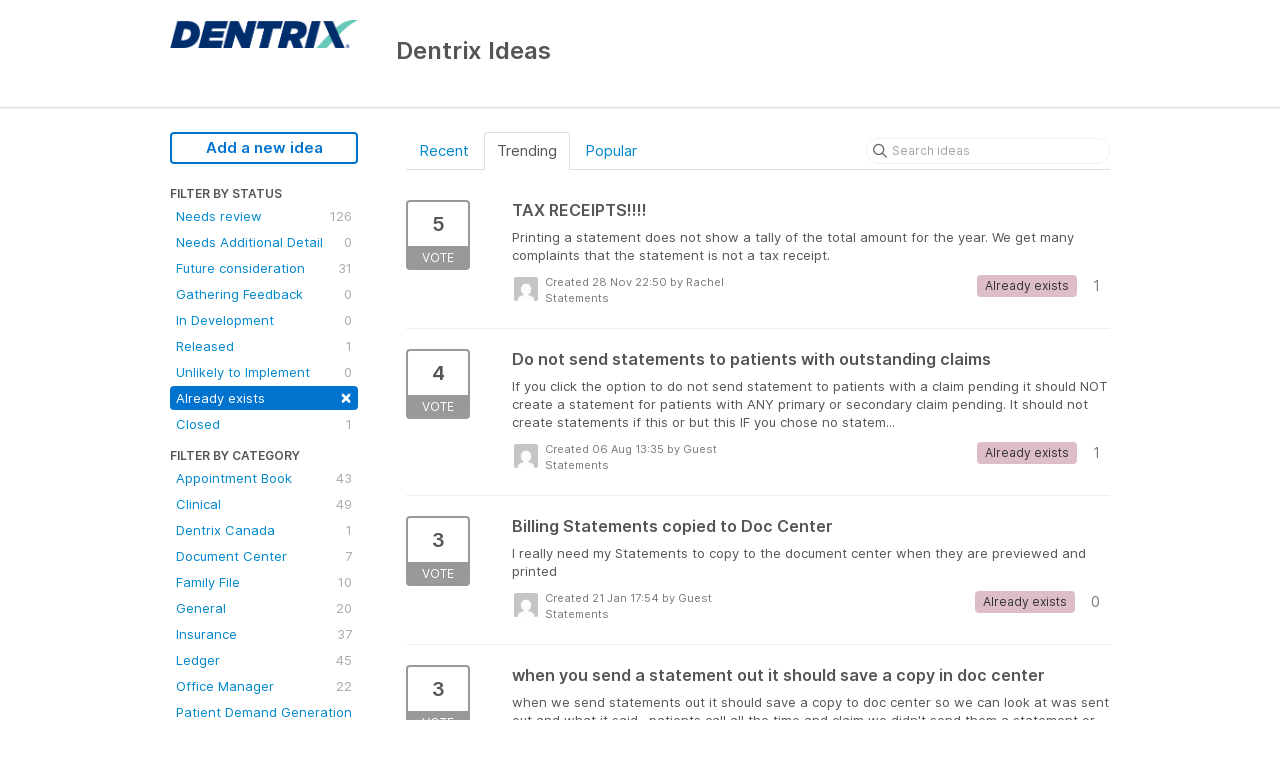

--- FILE ---
content_type: text/html; charset=utf-8
request_url: https://dentrix.ideas.aha.io/?category=6714345376153882840&status=6715621346694826833
body_size: 7462
content:
<!DOCTYPE html>
<html lang="en">
  <head>
    <meta http-equiv="X-UA-Compatible" content="IE=edge" />
    <meta http-equiv="Content-Type" content="text/html charset=UTF-8" />
    <meta name="publishing" content="true">
    <title>Statements | Dentrix Ideas</title>
<meta name="description" content="Customer Feedback for Henry Schein One . Add a new product idea or vote on an existing idea using the Henry Schein One customer feedback form.">

    <script>
//<![CDATA[

      window.ahaLoaded = false;
      window.isIdeaPortal = true;
      window.portalAssets = {"js":["/assets/runtime-v2-073d323a3f28c8a63907924049923487.js","/assets/vendor-v2-16d039b5a354d53c1c02493b2a92d909.js","/assets/idea_portals-v2-66540f08ca9a8b5827975d5f734678dd.js","/assets/idea_portals-v2-7947740c0c4f796cf1c927cd07c37ae9.css"]};

//]]>
</script>
      <script>
    window.sentryRelease = window.sentryRelease || "2a0b605f78";
  </script>



      <link rel="stylesheet" href="https://cdn.aha.io/assets/idea_portals-v2-7947740c0c4f796cf1c927cd07c37ae9.css" data-turbolinks-track="true" media="all" />
    <script src="https://cdn.aha.io/assets/runtime-v2-073d323a3f28c8a63907924049923487.js" data-turbolinks-track="true"></script>
    <script src="https://cdn.aha.io/assets/vendor-v2-16d039b5a354d53c1c02493b2a92d909.js" data-turbolinks-track="true"></script>
      <script src="https://cdn.aha.io/assets/idea_portals-v2-66540f08ca9a8b5827975d5f734678dd.js" data-turbolinks-track="true"></script>
    <meta name="csrf-param" content="authenticity_token" />
<meta name="csrf-token" content="wAjNJyQtWNA1ONr1OIv46p5WLQfkf64oqgiubd9rVeKjLyOmrvZ53sCYQChddawvqvtZp0N6-WmplKiNPsVkGg" />
    <meta name="viewport" content="width=device-width, initial-scale=1" />
    <meta name="locale" content="en" />
    <meta name="portal-token" content="5c8d1fb47f761ba71480cad48652bb7c" />
    <meta name="idea-portal-id" content="6597751462999219764" />


      <link rel="canonical" href="https://dentrix.ideas.aha.io/">
          <link rel="icon" href="https://dentrix.ideas.aha.io/portal-favicon.ico?1561607200&amp;size=original" />

  </head>
  <body class="ideas-portal public">
    
    <style>
  
</style>



      <header class="portal-aha-header">
      <div class="container">
        <a href="/ideas">
          <div class="logo pull-left">
            <img alt="Henry Schein One Ideas Portal Logo" src="https://dentrix.ideas.aha.io/logo.png?i=1561589919" />
          </div>
        </a>
        <div class="title pull-left">
          <h1 class="no-subtitle">
            Dentrix Ideas
          </h1>
          <h3>
            <div class="aha-editor-field aha-editor-field-subtitle">
              
            </div>
          </h3>
        </div>
        <div class="clearfix"></div>
      </div>
    </header>



<div class="container">
  <!-- Alerts in this file are used for the app and portals, they must not use the aha-alert web component -->




  <div class="portal-sidebar" id="portal-sidebar">
      <a class="btn btn-primary btn-outline add-idea-button" href="/ideas/new">Add a new idea</a>
    <button class="btn btn-link btn-navbar" data-show-text="Show menu" data-hide-text="Hide menu" type="button"></button>

    <div id="sidebar-rollup">
      <div class="my-ideas-filters-wrapper">
        
      </div>
        <div class="statuses-filters-wrapper">
          <h4>
            Filter by status
          </h4>
          <ul class="statuses filters">
              <li>
  <a class="filter " data-url-param-toggle-name="status" data-url-param-toggle-value="6715621346321945434" data-url-param-toggle-remove="page" rel="nofollow" href="/?category=6714345376153882840&amp;status=6715621346321945434">
    Needs review

    <span class="pull-right">
        126
    </span>
    <div class="clearfix"></div>
</a></li>

              <li>
  <a class="filter " data-url-param-toggle-name="status" data-url-param-toggle-value="7216806351674394110" data-url-param-toggle-remove="page" rel="nofollow" href="/?category=6714345376153882840&amp;status=7216806351674394110">
    Needs Additional Detail

    <span class="pull-right">
        0
    </span>
    <div class="clearfix"></div>
</a></li>

              <li>
  <a class="filter " data-url-param-toggle-name="status" data-url-param-toggle-value="6715621346516789203" data-url-param-toggle-remove="page" rel="nofollow" href="/?category=6714345376153882840&amp;status=6715621346516789203">
    Future consideration

    <span class="pull-right">
        31
    </span>
    <div class="clearfix"></div>
</a></li>

              <li>
  <a class="filter " data-url-param-toggle-name="status" data-url-param-toggle-value="6716987565565303660" data-url-param-toggle-remove="page" rel="nofollow" href="/?category=6714345376153882840&amp;status=6716987565565303660">
    Gathering Feedback

    <span class="pull-right">
        0
    </span>
    <div class="clearfix"></div>
</a></li>

              <li>
  <a class="filter " data-url-param-toggle-name="status" data-url-param-toggle-value="6819372330177769799" data-url-param-toggle-remove="page" rel="nofollow" href="/?category=6714345376153882840&amp;status=6819372330177769799">
    In Development

    <span class="pull-right">
        0
    </span>
    <div class="clearfix"></div>
</a></li>

              <li>
  <a class="filter " data-url-param-toggle-name="status" data-url-param-toggle-value="6715621347208735485" data-url-param-toggle-remove="page" rel="nofollow" href="/?category=6714345376153882840&amp;status=6715621347208735485">
    Released

    <span class="pull-right">
        1
    </span>
    <div class="clearfix"></div>
</a></li>

              <li>
  <a class="filter " data-url-param-toggle-name="status" data-url-param-toggle-value="6716987734438530209" data-url-param-toggle-remove="page" rel="nofollow" href="/?category=6714345376153882840&amp;status=6716987734438530209">
    Unlikely to Implement

    <span class="pull-right">
        0
    </span>
    <div class="clearfix"></div>
</a></li>

              <li>
  <a class="filter active" data-url-param-toggle-name="status" data-url-param-toggle-value="6715621346694826833" data-url-param-toggle-remove="page" rel="nofollow" href="/?category=6714345376153882840">
    Already exists

    <span class="pull-right">
        <span class="close">&times;</span>
    </span>
    <div class="clearfix"></div>
</a></li>

              <li>
  <a class="filter " data-url-param-toggle-name="status" data-url-param-toggle-value="7191906691015734123" data-url-param-toggle-remove="page" rel="nofollow" href="/?category=6714345376153882840&amp;status=7191906691015734123">
    Closed

    <span class="pull-right">
        1
    </span>
    <div class="clearfix"></div>
</a></li>

          </ul>
        </div>
        <div class="categories-filters-wrapper">
          <h4>
            Filter by category
          </h4>
          <ul class="categories filters">
                  <li id="category-6680166519838592354">
  <a class="filter category-filter" data-url-param-toggle-name="category" data-url-param-toggle-value="6680166519838592354" data-url-param-toggle-remove="project,page" href="/?category=6680166519838592354&amp;status=6715621346694826833">
    <i class="category-collapser category-collapser--empty fa-solid fa-angle-right"></i>
    Appointment Book

    <span class="pull-right">
      <span class="close hide">&times;</span>
      <span class="category-count">43</span>
    </span>
    <div class="clearfix"></div>
</a>
    <ul class="categories-collapsed">
        <li id="category-6672802590744507420">
  <a class="filter category-filter" data-url-param-toggle-name="category" data-url-param-toggle-value="6672802590744507420" data-url-param-toggle-remove="project,page" href="/?category=6672802590744507420&amp;status=6715621346694826833">
    <i class="category-collapser category-collapser--empty fa-solid fa-angle-right"></i>
    Scheduling

    <span class="pull-right">
      <span class="close hide">&times;</span>
      <span class="category-count">20</span>
    </span>
    <div class="clearfix"></div>
</a>
</li>

    </ul>
</li>

  <li id="category-6672802543572540536">
  <a class="filter category-filter" data-url-param-toggle-name="category" data-url-param-toggle-value="6672802543572540536" data-url-param-toggle-remove="project,page" href="/?category=6672802543572540536&amp;status=6715621346694826833">
    <i class="category-collapser category-collapser--empty fa-solid fa-angle-right"></i>
    Clinical

    <span class="pull-right">
      <span class="close hide">&times;</span>
      <span class="category-count">49</span>
    </span>
    <div class="clearfix"></div>
</a>
    <ul class="categories-collapsed">
        <li id="category-6712905770885871831">
  <a class="filter category-filter" data-url-param-toggle-name="category" data-url-param-toggle-value="6712905770885871831" data-url-param-toggle-remove="project,page" href="/?category=6712905770885871831&amp;status=6715621346694826833">
    <i class="category-collapser category-collapser--empty fa-solid fa-angle-right"></i>
    Charting

    <span class="pull-right">
      <span class="close hide">&times;</span>
      <span class="category-count">3</span>
    </span>
    <div class="clearfix"></div>
</a>
</li>

        <li id="category-6712905824730069949">
  <a class="filter category-filter" data-url-param-toggle-name="category" data-url-param-toggle-value="6712905824730069949" data-url-param-toggle-remove="project,page" href="/?category=6712905824730069949&amp;status=6715621346694826833">
    <i class="category-collapser category-collapser--empty fa-solid fa-angle-right"></i>
    Clinical Notes

    <span class="pull-right">
      <span class="close hide">&times;</span>
      <span class="category-count">7</span>
    </span>
    <div class="clearfix"></div>
</a>
</li>

        <li id="category-6712905877189205234">
  <a class="filter category-filter" data-url-param-toggle-name="category" data-url-param-toggle-value="6712905877189205234" data-url-param-toggle-remove="project,page" href="/?category=6712905877189205234&amp;status=6715621346694826833">
    <i class="category-collapser category-collapser--empty fa-solid fa-angle-right"></i>
    Health History

    <span class="pull-right">
      <span class="close hide">&times;</span>
      <span class="category-count">9</span>
    </span>
    <div class="clearfix"></div>
</a>
</li>

        <li id="category-6712906128904129375">
  <a class="filter category-filter" data-url-param-toggle-name="category" data-url-param-toggle-value="6712906128904129375" data-url-param-toggle-remove="project,page" href="/?category=6712906128904129375&amp;status=6715621346694826833">
    <i class="category-collapser category-collapser--empty fa-solid fa-angle-right"></i>
    Lab Case Manager

    <span class="pull-right">
      <span class="close hide">&times;</span>
      <span class="category-count">1</span>
    </span>
    <div class="clearfix"></div>
</a>
</li>

        <li id="category-6712905719473726052">
  <a class="filter category-filter" data-url-param-toggle-name="category" data-url-param-toggle-value="6712905719473726052" data-url-param-toggle-remove="project,page" href="/?category=6712905719473726052&amp;status=6715621346694826833">
    <i class="category-collapser category-collapser--empty fa-solid fa-angle-right"></i>
    Smart Image

    <span class="pull-right">
      <span class="close hide">&times;</span>
      <span class="category-count">2</span>
    </span>
    <div class="clearfix"></div>
</a>
</li>

        <li id="category-6676165810436719371">
  <a class="filter category-filter" data-url-param-toggle-name="category" data-url-param-toggle-value="6676165810436719371" data-url-param-toggle-remove="project,page" href="/?category=6676165810436719371&amp;status=6715621346694826833">
    <i class="category-collapser category-collapser--empty fa-solid fa-angle-right"></i>
    Treatment Plan

    <span class="pull-right">
      <span class="close hide">&times;</span>
      <span class="category-count">21</span>
    </span>
    <div class="clearfix"></div>
</a>
</li>

    </ul>
</li>

  <li id="category-6714332598259743534">
  <a class="filter category-filter" data-url-param-toggle-name="category" data-url-param-toggle-value="6714332598259743534" data-url-param-toggle-remove="project,page" href="/?category=6714332598259743534&amp;status=6715621346694826833">
    <i class="category-collapser category-collapser--empty fa-solid fa-angle-right"></i>
    Dentrix Canada

    <span class="pull-right">
      <span class="close hide">&times;</span>
      <span class="category-count">1</span>
    </span>
    <div class="clearfix"></div>
</a>
</li>

  <li id="category-6714353417245033273">
  <a class="filter category-filter" data-url-param-toggle-name="category" data-url-param-toggle-value="6714353417245033273" data-url-param-toggle-remove="project,page" href="/?category=6714353417245033273&amp;status=6715621346694826833">
    <i class="category-collapser category-collapser--empty fa-solid fa-angle-right"></i>
    Document Center

    <span class="pull-right">
      <span class="close hide">&times;</span>
      <span class="category-count">7</span>
    </span>
    <div class="clearfix"></div>
</a>
</li>

  <li id="category-6714342384054851377">
  <a class="filter category-filter" data-url-param-toggle-name="category" data-url-param-toggle-value="6714342384054851377" data-url-param-toggle-remove="project,page" href="/?category=6714342384054851377&amp;status=6715621346694826833">
    <i class="category-collapser category-collapser--empty fa-solid fa-angle-right"></i>
    Family File

    <span class="pull-right">
      <span class="close hide">&times;</span>
      <span class="category-count">10</span>
    </span>
    <div class="clearfix"></div>
</a>
</li>

  <li id="category-6712905481003731450">
  <a class="filter category-filter" data-url-param-toggle-name="category" data-url-param-toggle-value="6712905481003731450" data-url-param-toggle-remove="project,page" href="/?category=6712905481003731450&amp;status=6715621346694826833">
    <i class="category-collapser category-collapser--empty fa-solid fa-angle-right"></i>
    General

    <span class="pull-right">
      <span class="close hide">&times;</span>
      <span class="category-count">20</span>
    </span>
    <div class="clearfix"></div>
</a>
</li>

  <li id="category-6672802555243853267">
  <a class="filter category-filter" data-url-param-toggle-name="category" data-url-param-toggle-value="6672802555243853267" data-url-param-toggle-remove="project,page" href="/?category=6672802555243853267&amp;status=6715621346694826833">
    <i class="category-collapser category-collapser--empty fa-solid fa-angle-right"></i>
    Insurance

    <span class="pull-right">
      <span class="close hide">&times;</span>
      <span class="category-count">37</span>
    </span>
    <div class="clearfix"></div>
</a>
    <ul class="categories-collapsed">
        <li id="category-6714332865157881110">
  <a class="filter category-filter" data-url-param-toggle-name="category" data-url-param-toggle-value="6714332865157881110" data-url-param-toggle-remove="project,page" href="/?category=6714332865157881110&amp;status=6715621346694826833">
    <i class="category-collapser category-collapser--empty fa-solid fa-angle-right"></i>
    Claims

    <span class="pull-right">
      <span class="close hide">&times;</span>
      <span class="category-count">15</span>
    </span>
    <div class="clearfix"></div>
</a>
</li>

        <li id="category-7283670356776683047">
  <a class="filter category-filter" data-url-param-toggle-name="category" data-url-param-toggle-value="7283670356776683047" data-url-param-toggle-remove="project,page" href="/?category=7283670356776683047&amp;status=6715621346694826833">
    <i class="category-collapser category-collapser--empty fa-solid fa-angle-right"></i>
    Claims Manager

    <span class="pull-right">
      <span class="close hide">&times;</span>
      <span class="category-count">0</span>
    </span>
    <div class="clearfix"></div>
</a>
</li>

        <li id="category-6952939686806628924">
  <a class="filter category-filter" data-url-param-toggle-name="category" data-url-param-toggle-value="6952939686806628924" data-url-param-toggle-remove="project,page" href="/?category=6952939686806628924&amp;status=6715621346694826833">
    <i class="category-collapser category-collapser--empty fa-solid fa-angle-right"></i>
    Dental Insurance Benefits and Coverage
      <i class="fa-regular fa-circle-question" data-popover="true" data-content-ref="true"><script type="text/template">
        <p>Deductibles/Maximums, Coverage Tables, Execeptions, Payment Table &amp; Allowed Amounts, Out-of-Network details</p>
</script></i>
    <span class="pull-right">
      <span class="close hide">&times;</span>
      <span class="category-count">0</span>
    </span>
    <div class="clearfix"></div>
</a>
</li>

        <li id="category-7413120807373132886">
  <a class="filter category-filter" data-url-param-toggle-name="category" data-url-param-toggle-value="7413120807373132886" data-url-param-toggle-remove="project,page" href="/?category=7413120807373132886&amp;status=6715621346694826833">
    <i class="category-collapser category-collapser--empty fa-solid fa-angle-right"></i>
    Eligibility Essentials &amp; Pro

    <span class="pull-right">
      <span class="close hide">&times;</span>
      <span class="category-count">0</span>
    </span>
    <div class="clearfix"></div>
</a>
</li>

        <li id="category-6952940379582861998">
  <a class="filter category-filter" data-url-param-toggle-name="category" data-url-param-toggle-value="6952940379582861998" data-url-param-toggle-remove="project,page" href="/?category=6952940379582861998&amp;status=6715621346694826833">
    <i class="category-collapser category-collapser--empty fa-solid fa-angle-right"></i>
    Insurance Maintenance 
      <i class="fa-regular fa-circle-question" data-popover="true" data-content-ref="true"><script type="text/template">
        <p>Maintaining, adding, and joining insurance plans </p>
</script></i>
    <span class="pull-right">
      <span class="close hide">&times;</span>
      <span class="category-count">0</span>
    </span>
    <div class="clearfix"></div>
</a>
</li>

    </ul>
</li>

  <li id="category-6712906698157620516">
  <a class="filter category-filter" data-url-param-toggle-name="category" data-url-param-toggle-value="6712906698157620516" data-url-param-toggle-remove="project,page" href="/?category=6712906698157620516&amp;status=6715621346694826833">
    <i class="category-collapser category-collapser--empty fa-solid fa-angle-right"></i>
    Ledger

    <span class="pull-right">
      <span class="close hide">&times;</span>
      <span class="category-count">45</span>
    </span>
    <div class="clearfix"></div>
</a>
    <ul class="categories-collapsed">
        <li id="category-6714359554034990300">
  <a class="filter category-filter" data-url-param-toggle-name="category" data-url-param-toggle-value="6714359554034990300" data-url-param-toggle-remove="project,page" href="/?category=6714359554034990300&amp;status=6715621346694826833">
    <i class="category-collapser category-collapser--empty fa-solid fa-angle-right"></i>
    Billing and Adjustments 

    <span class="pull-right">
      <span class="close hide">&times;</span>
      <span class="category-count">11</span>
    </span>
    <div class="clearfix"></div>
</a>
</li>

        <li id="category-6714345376153882840">
  <a class="filter category-filter" data-url-param-toggle-name="category" data-url-param-toggle-value="6714345376153882840" data-url-param-toggle-remove="project,page" href="/?category=6714345376153882840&amp;status=6715621346694826833">
    <i class="category-collapser category-collapser--empty fa-solid fa-angle-right"></i>
    Statements

    <span class="pull-right">
      <span class="close hide">&times;</span>
      <span class="category-count">7</span>
    </span>
    <div class="clearfix"></div>
</a>
</li>

    </ul>
</li>

  <li id="category-6712907052882001906">
  <a class="filter category-filter" data-url-param-toggle-name="category" data-url-param-toggle-value="6712907052882001906" data-url-param-toggle-remove="project,page" href="/?category=6712907052882001906&amp;status=6715621346694826833">
    <i class="category-collapser category-collapser--empty fa-solid fa-angle-right"></i>
    Office Manager

    <span class="pull-right">
      <span class="close hide">&times;</span>
      <span class="category-count">22</span>
    </span>
    <div class="clearfix"></div>
</a>
</li>

  <li id="category-7030906305921505979">
  <a class="filter category-filter" data-url-param-toggle-name="category" data-url-param-toggle-value="7030906305921505979" data-url-param-toggle-remove="project,page" href="/?category=7030906305921505979&amp;status=6715621346694826833">
    <i class="category-collapser category-collapser--empty fa-solid fa-angle-right"></i>
    Patient Demand Generation - Websites

    <span class="pull-right">
      <span class="close hide">&times;</span>
      <span class="category-count">0</span>
    </span>
    <div class="clearfix"></div>
</a>
    <ul class="categories-collapsed">
        <li id="category-7030906427162290729">
  <a class="filter category-filter" data-url-param-toggle-name="category" data-url-param-toggle-value="7030906427162290729" data-url-param-toggle-remove="project,page" href="/?category=7030906427162290729&amp;status=6715621346694826833">
    <i class="category-collapser category-collapser--empty fa-solid fa-angle-right"></i>
    Reputation Management 

    <span class="pull-right">
      <span class="close hide">&times;</span>
      <span class="category-count">0</span>
    </span>
    <div class="clearfix"></div>
</a>
</li>

    </ul>
</li>

  <li id="category-6952988157872436010">
  <a class="filter category-filter" data-url-param-toggle-name="category" data-url-param-toggle-value="6952988157872436010" data-url-param-toggle-remove="project,page" href="/?category=6952988157872436010&amp;status=6715621346694826833">
    <i class="category-collapser category-collapser--empty fa-solid fa-angle-right"></i>
    Patient Relationship Management - Communications

    <span class="pull-right">
      <span class="close hide">&times;</span>
      <span class="category-count">2</span>
    </span>
    <div class="clearfix"></div>
</a>
    <ul class="categories-collapsed">
        <li id="category-6952988429936674136">
  <a class="filter category-filter" data-url-param-toggle-name="category" data-url-param-toggle-value="6952988429936674136" data-url-param-toggle-remove="project,page" href="/?category=6952988429936674136&amp;status=6715621346694826833">
    <i class="category-collapser category-collapser--empty fa-solid fa-angle-right"></i>
    Appointment Reminders

    <span class="pull-right">
      <span class="close hide">&times;</span>
      <span class="category-count">0</span>
    </span>
    <div class="clearfix"></div>
</a>
</li>

        <li id="category-7030904537902095190">
  <a class="filter category-filter" data-url-param-toggle-name="category" data-url-param-toggle-value="7030904537902095190" data-url-param-toggle-remove="project,page" href="/?category=7030904537902095190&amp;status=6715621346694826833">
    <i class="category-collapser category-collapser--empty fa-solid fa-angle-right"></i>
    Campaign Studio - Newsletters

    <span class="pull-right">
      <span class="close hide">&times;</span>
      <span class="category-count">0</span>
    </span>
    <div class="clearfix"></div>
</a>
</li>

        <li id="category-7030904131335634162">
  <a class="filter category-filter" data-url-param-toggle-name="category" data-url-param-toggle-value="7030904131335634162" data-url-param-toggle-remove="project,page" href="/?category=7030904131335634162&amp;status=6715621346694826833">
    <i class="category-collapser category-collapser--empty fa-solid fa-angle-right"></i>
    Online Booking

    <span class="pull-right">
      <span class="close hide">&times;</span>
      <span class="category-count">0</span>
    </span>
    <div class="clearfix"></div>
</a>
</li>

        <li id="category-7030904273408935080">
  <a class="filter category-filter" data-url-param-toggle-name="category" data-url-param-toggle-value="7030904273408935080" data-url-param-toggle-remove="project,page" href="/?category=7030904273408935080&amp;status=6715621346694826833">
    <i class="category-collapser category-collapser--empty fa-solid fa-angle-right"></i>
    Patient Engage Live &amp; Mobile

    <span class="pull-right">
      <span class="close hide">&times;</span>
      <span class="category-count">0</span>
    </span>
    <div class="clearfix"></div>
</a>
</li>

        <li id="category-7030904204416241518">
  <a class="filter category-filter" data-url-param-toggle-name="category" data-url-param-toggle-value="7030904204416241518" data-url-param-toggle-remove="project,page" href="/?category=7030904204416241518&amp;status=6715621346694826833">
    <i class="category-collapser category-collapser--empty fa-solid fa-angle-right"></i>
    Patient Forms

    <span class="pull-right">
      <span class="close hide">&times;</span>
      <span class="category-count">1</span>
    </span>
    <div class="clearfix"></div>
</a>
</li>

        <li id="category-7030904696401384227">
  <a class="filter category-filter" data-url-param-toggle-name="category" data-url-param-toggle-value="7030904696401384227" data-url-param-toggle-remove="project,page" href="/?category=7030904696401384227&amp;status=6715621346694826833">
    <i class="category-collapser category-collapser--empty fa-solid fa-angle-right"></i>
    PhoneSight

    <span class="pull-right">
      <span class="close hide">&times;</span>
      <span class="category-count">0</span>
    </span>
    <div class="clearfix"></div>
</a>
</li>

    </ul>
</li>

  <li id="category-7216825861838967794">
  <a class="filter category-filter" data-url-param-toggle-name="category" data-url-param-toggle-value="7216825861838967794" data-url-param-toggle-remove="project,page" href="/?category=7216825861838967794&amp;status=6715621346694826833">
    <i class="category-collapser category-collapser--empty fa-solid fa-angle-right"></i>
    Permissions
      <i class="fa-regular fa-circle-question" data-popover="true" data-content-ref="true"><script type="text/template">
        <p>User management </p>
</script></i>
    <span class="pull-right">
      <span class="close hide">&times;</span>
      <span class="category-count">1</span>
    </span>
    <div class="clearfix"></div>
</a>
</li>

  <li id="category-6672802566575505872">
  <a class="filter category-filter" data-url-param-toggle-name="category" data-url-param-toggle-value="6672802566575505872" data-url-param-toggle-remove="project,page" href="/?category=6672802566575505872&amp;status=6715621346694826833">
    <i class="category-collapser category-collapser--empty fa-solid fa-angle-right"></i>
    Practice

    <span class="pull-right">
      <span class="close hide">&times;</span>
      <span class="category-count">22</span>
    </span>
    <div class="clearfix"></div>
</a>
    <ul class="categories-collapsed">
        <li id="category-6954560326142611755">
  <a class="filter category-filter" data-url-param-toggle-name="category" data-url-param-toggle-value="6954560326142611755" data-url-param-toggle-remove="project,page" href="/?category=6954560326142611755&amp;status=6715621346694826833">
    <i class="category-collapser category-collapser--empty fa-solid fa-angle-right"></i>
    eDex

    <span class="pull-right">
      <span class="close hide">&times;</span>
      <span class="category-count">0</span>
    </span>
    <div class="clearfix"></div>
</a>
</li>

        <li id="category-6714314902115439600">
  <a class="filter category-filter" data-url-param-toggle-name="category" data-url-param-toggle-value="6714314902115439600" data-url-param-toggle-remove="project,page" href="/?category=6714314902115439600&amp;status=6715621346694826833">
    <i class="category-collapser category-collapser--empty fa-solid fa-angle-right"></i>
    Office Journal

    <span class="pull-right">
      <span class="close hide">&times;</span>
      <span class="category-count">0</span>
    </span>
    <div class="clearfix"></div>
</a>
</li>

        <li id="category-6712906826979578414">
  <a class="filter category-filter" data-url-param-toggle-name="category" data-url-param-toggle-value="6712906826979578414" data-url-param-toggle-remove="project,page" href="/?category=6712906826979578414&amp;status=6715621346694826833">
    <i class="category-collapser category-collapser--empty fa-solid fa-angle-right"></i>
    Reporting

    <span class="pull-right">
      <span class="close hide">&times;</span>
      <span class="category-count">18</span>
    </span>
    <div class="clearfix"></div>
</a>
</li>

        <li id="category-6672802621528330047">
  <a class="filter category-filter" data-url-param-toggle-name="category" data-url-param-toggle-value="6672802621528330047" data-url-param-toggle-remove="project,page" href="/?category=6672802621528330047&amp;status=6715621346694826833">
    <i class="category-collapser category-collapser--empty fa-solid fa-angle-right"></i>
    Timeclock

    <span class="pull-right">
      <span class="close hide">&times;</span>
      <span class="category-count">2</span>
    </span>
    <div class="clearfix"></div>
</a>
</li>

    </ul>
</li>

  <li id="category-7030903888320653497">
  <a class="filter category-filter" data-url-param-toggle-name="category" data-url-param-toggle-value="7030903888320653497" data-url-param-toggle-remove="project,page" href="/?category=7030903888320653497&amp;status=6715621346694826833">
    <i class="category-collapser category-collapser--empty fa-solid fa-angle-right"></i>
    Revenue Cycle Management (Dentrix Pay, QuickBill)

    <span class="pull-right">
      <span class="close hide">&times;</span>
      <span class="category-count">2</span>
    </span>
    <div class="clearfix"></div>
</a>
    <ul class="categories-collapsed">
        <li id="category-6952988477496312058">
  <a class="filter category-filter" data-url-param-toggle-name="category" data-url-param-toggle-value="6952988477496312058" data-url-param-toggle-remove="project,page" href="/?category=6952988477496312058&amp;status=6715621346694826833">
    <i class="category-collapser category-collapser--empty fa-solid fa-angle-right"></i>
    eClaims

    <span class="pull-right">
      <span class="close hide">&times;</span>
      <span class="category-count">2</span>
    </span>
    <div class="clearfix"></div>
</a>
</li>

    </ul>
</li>


          </ul>
            <script>
//<![CDATA[

              $("#category-6714345376153882840 .filter:first").addClass("active")
              $("#category-6714345376153882840 .close:first").removeClass("hide")
              $("#category-6714345376153882840 .category-count:first").addClass("hide")

//]]>
</script>        </div>
        <div class="signup-link">
      <a class="login-link" href="/portal_session/new">Log in / Sign up</a>
      <div class="login-popover popover portal-user">
        <!-- Alerts in this file are used for the app and portals, they must not use the aha-alert web component -->






<div class="email-popover ">
  <div class="arrow tooltip-arrow"></div>
  <form class="form-horizontal" action="/auth/redirect_to_auth" accept-charset="UTF-8" data-remote="true" method="post"><input type="hidden" name="authenticity_token" value="ZB3kRVzSxjD19_Q14x_YwRhsm3APyYt3lrCiJl6NQk4CytRSBWRyI5nRNeScFLIDdtKcSQ_j2GOsz_FDOQ-ovw" autocomplete="off" />
    <h3>Identify yourself with your email address</h3>
    <div class="control-group">
        <label class="control-label" for="sessions_email">Email address</label>
      <div class="controls">
        <input type="text" name="sessions[email]" id="email" placeholder="Email address" autocomplete="off" class="input-block-level" autofocus="autofocus" aria-required="true" />
      </div>
    </div>
    <div class="extra-fields"></div>

    <div class="control-group">
      <div class="controls">
        <input type="submit" name="commit" value="Next" class="btn btn-outline btn-primary pull-left" id="vote" data-disable-with="Sending…" />
      </div>
    </div>
    <div class="clearfix"></div>
</form></div>

      </div>
  </div>

    </div>
  </div>
  <div class="portal-content">
    <div class="portal-nav">
      <ul class="nav nav-tabs">
            <li class="">
              <a data-url-param-toggle-name="sort" data-url-param-toggle-value="recent" data-url-param-toggle-remove="page" rel="nofollow" href="/?category=6714345376153882840&amp;sort=recent&amp;status=6715621346694826833">Recent</a>
            </li>
            <li class="active">
              <a data-url-param-toggle-name="sort" data-url-param-toggle-value="trending" data-url-param-toggle-remove="page" rel="nofollow" href="/?category=6714345376153882840&amp;sort=trending&amp;status=6715621346694826833">Trending</a>
            </li>
            <li class="">
              <a data-url-param-toggle-name="sort" data-url-param-toggle-value="popular" data-url-param-toggle-remove="page" rel="nofollow" href="/?category=6714345376153882840&amp;sort=popular&amp;status=6715621346694826833">Popular</a>
            </li>
      </ul>
      <div class="search-form">
  <form class="form-horizontal idea-search-form" action="/ideas/search" accept-charset="UTF-8" method="get">
    <div class="search-field">
      <input type="text" name="query" id="query" class="input-medium search-query" placeholder="Search ideas" aria-label="Search ideas" />
      <a class="fa-regular fa-circle-xmark clear-button" style="display:none;" href="/ideas"></a>
    </div>
</form></div>

    </div>

    <ul class="list-ideas ideas">
            <li class="idea" id="6764493621462882940">
  
<div class="idea-endorsement" id="idea-6764493621462882940-endorsement">
        <a class="btn-vote" data-disable="true" data-count="1" data-remote="true" rel="nofollow" data-method="post" href="/ideas/DTX-I-1252/idea_endorsements?idea_ids%5B%5D=6764493621462882940&amp;idea_ids%5B%5D=6722046891508526800&amp;idea_ids%5B%5D=6784456128558314302&amp;idea_ids%5B%5D=6727738841320821783&amp;idea_ids%5B%5D=6977050859341639423&amp;idea_ids%5B%5D=6763996169881224955&amp;idea_ids%5B%5D=6742853670519039609">
          <span class="vote-count">
            5
          </span>
          <span class="vote-status">
            Vote
          </span>
</a>  <div class="popover vote-popover portal-user"></div>
</div>

  <a class="idea-link" href="/ideas/DTX-I-1252">
    <div class="idea-details">
      <h3>
        TAX RECEIPTS!!!!
        

      </h3>
      <div class="description">
          Printing a statement does not show a tally of the total amount for the year. We get many complaints that the statement is not a tax receipt.
      </div>
      <div class="idea-meta">
        <span class="avatar">
          <img alt="" src="https://secure.gravatar.com/avatar/0f8418cb1e8037a336f10aad2ad245d9?default=mm&rating=G&size=32" width="32" height="32" />
        </span>
        <div class="idea-meta-created">
          <div class="idea-meta-secondary">
            Created 28 Nov 22:50
              by Rachel 
          </div>
          <div class="idea-meta-secondary">
            Statements
          </div>
        </div>
        <span class="comment-count">
          <i class="fa-regular fa-comments"></i>
          1
        </span>
          <span class="status-pill" title="Already exists" style="color: var(--theme-primary-text); border: none; background-color: #DDBEC7">Already exists</span>
        <div class="clearfix"></div>
      </div>
    </div>
    <div class="clearfix"></div>
  </a>

  <div class="clearfix"></div>
</li>

            <li class="idea" id="6722046891508526800">
  
<div class="idea-endorsement" id="idea-6722046891508526800-endorsement">
        <a class="btn-vote" data-disable="true" data-count="1" data-remote="true" rel="nofollow" data-method="post" href="/ideas/DTX-I-497/idea_endorsements?idea_ids%5B%5D=6764493621462882940&amp;idea_ids%5B%5D=6722046891508526800&amp;idea_ids%5B%5D=6784456128558314302&amp;idea_ids%5B%5D=6727738841320821783&amp;idea_ids%5B%5D=6977050859341639423&amp;idea_ids%5B%5D=6763996169881224955&amp;idea_ids%5B%5D=6742853670519039609">
          <span class="vote-count">
            4
          </span>
          <span class="vote-status">
            Vote
          </span>
</a>  <div class="popover vote-popover portal-user"></div>
</div>

  <a class="idea-link" href="/ideas/DTX-I-497">
    <div class="idea-details">
      <h3>
        Do not send statements to patients with outstanding claims
        

      </h3>
      <div class="description">
          If you click the option to do not send statement to patients with a claim pending it should NOT create a statement for patients with ANY primary or secondary claim pending. It should not create statements if this or but this IF you chose no statem...
      </div>
      <div class="idea-meta">
        <span class="avatar">
          <img alt="" src="https://secure.gravatar.com/avatar/6e1efd6d2392f4e3e8a05d4a7fd141e8?default=mm&rating=G&size=32" width="32" height="32" />
        </span>
        <div class="idea-meta-created">
          <div class="idea-meta-secondary">
            Created 06 Aug 13:35
              by Guest
          </div>
          <div class="idea-meta-secondary">
            Statements
          </div>
        </div>
        <span class="comment-count">
          <i class="fa-regular fa-comments"></i>
          1
        </span>
          <span class="status-pill" title="Already exists" style="color: var(--theme-primary-text); border: none; background-color: #DDBEC7">Already exists</span>
        <div class="clearfix"></div>
      </div>
    </div>
    <div class="clearfix"></div>
  </a>

  <div class="clearfix"></div>
</li>

            <li class="idea" id="6784456128558314302">
  
<div class="idea-endorsement" id="idea-6784456128558314302-endorsement">
        <a class="btn-vote" data-disable="true" data-count="1" data-remote="true" rel="nofollow" data-method="post" href="/ideas/DTX-I-1474/idea_endorsements?idea_ids%5B%5D=6764493621462882940&amp;idea_ids%5B%5D=6722046891508526800&amp;idea_ids%5B%5D=6784456128558314302&amp;idea_ids%5B%5D=6727738841320821783&amp;idea_ids%5B%5D=6977050859341639423&amp;idea_ids%5B%5D=6763996169881224955&amp;idea_ids%5B%5D=6742853670519039609">
          <span class="vote-count">
            3
          </span>
          <span class="vote-status">
            Vote
          </span>
</a>  <div class="popover vote-popover portal-user"></div>
</div>

  <a class="idea-link" href="/ideas/DTX-I-1474">
    <div class="idea-details">
      <h3>
        Billing Statements copied to Doc Center
        

      </h3>
      <div class="description">
          I really need my Statements to copy to the document center when they are previewed and printed
      </div>
      <div class="idea-meta">
        <span class="avatar">
          <img alt="" src="https://secure.gravatar.com/avatar/f4a08bf83f79f06a7175cd14e467121f?default=mm&rating=G&size=32" width="32" height="32" />
        </span>
        <div class="idea-meta-created">
          <div class="idea-meta-secondary">
            Created 21 Jan 17:54
              by Guest
          </div>
          <div class="idea-meta-secondary">
            Statements
          </div>
        </div>
        <span class="comment-count">
          <i class="fa-regular fa-comments"></i>
          0
        </span>
          <span class="status-pill" title="Already exists" style="color: var(--theme-primary-text); border: none; background-color: #DDBEC7">Already exists</span>
        <div class="clearfix"></div>
      </div>
    </div>
    <div class="clearfix"></div>
  </a>

  <div class="clearfix"></div>
</li>

            <li class="idea" id="6727738841320821783">
  
<div class="idea-endorsement" id="idea-6727738841320821783-endorsement">
        <a class="btn-vote" data-disable="true" data-count="1" data-remote="true" rel="nofollow" data-method="post" href="/ideas/DTX-I-613/idea_endorsements?idea_ids%5B%5D=6764493621462882940&amp;idea_ids%5B%5D=6722046891508526800&amp;idea_ids%5B%5D=6784456128558314302&amp;idea_ids%5B%5D=6727738841320821783&amp;idea_ids%5B%5D=6977050859341639423&amp;idea_ids%5B%5D=6763996169881224955&amp;idea_ids%5B%5D=6742853670519039609">
          <span class="vote-count">
            3
          </span>
          <span class="vote-status">
            Vote
          </span>
</a>  <div class="popover vote-popover portal-user"></div>
</div>

  <a class="idea-link" href="/ideas/DTX-I-613">
    <div class="idea-details">
      <h3>
        when you send a statement out it should save a copy in doc center
        

      </h3>
      <div class="description">
          when we send statements out it should save a copy to doc center so we can look at was sent out and what it said . patients call all the time and claim we didn't send them a statement or that's not what my statement said. It will also confirm the a...
      </div>
      <div class="idea-meta">
        <span class="avatar">
          <img alt="" src="https://secure.gravatar.com/avatar/b4c6f10e2d31b64f024203c75094e996?default=mm&rating=G&size=32" width="32" height="32" />
        </span>
        <div class="idea-meta-created">
          <div class="idea-meta-secondary">
            Created 21 Aug 21:42
              by Guest
          </div>
          <div class="idea-meta-secondary">
            Statements
          </div>
        </div>
        <span class="comment-count">
          <i class="fa-regular fa-comments"></i>
          1
        </span>
          <span class="status-pill" title="Already exists" style="color: var(--theme-primary-text); border: none; background-color: #DDBEC7">Already exists</span>
        <div class="clearfix"></div>
      </div>
    </div>
    <div class="clearfix"></div>
  </a>

  <div class="clearfix"></div>
</li>

            <li class="idea" id="6977050859341639423">
  
<div class="idea-endorsement" id="idea-6977050859341639423-endorsement">
        <a class="btn-vote" data-disable="true" data-count="1" data-remote="true" rel="nofollow" data-method="post" href="/ideas/DTX-I-3600/idea_endorsements?idea_ids%5B%5D=6764493621462882940&amp;idea_ids%5B%5D=6722046891508526800&amp;idea_ids%5B%5D=6784456128558314302&amp;idea_ids%5B%5D=6727738841320821783&amp;idea_ids%5B%5D=6977050859341639423&amp;idea_ids%5B%5D=6763996169881224955&amp;idea_ids%5B%5D=6742853670519039609">
          <span class="vote-count">
            1
          </span>
          <span class="vote-status">
            Vote
          </span>
</a>  <div class="popover vote-popover portal-user"></div>
</div>

  <a class="idea-link" href="/ideas/DTX-I-3600">
    <div class="idea-details">
      <h3>
        CDT codes should display on walkout/ledger reports/billing statements
        

      </h3>
      <div class="description">
          this would be helpful to patients with Flex Spending and HSA Accounts
      </div>
      <div class="idea-meta">
        <span class="avatar">
          <img alt="" src="https://secure.gravatar.com/avatar/d01eb868b517c51f84327d3f2821f8fc?default=mm&rating=G&size=32" width="32" height="32" />
        </span>
        <div class="idea-meta-created">
          <div class="idea-meta-secondary">
            Created 23 Jun 18:00
              by Guest
          </div>
          <div class="idea-meta-secondary">
            Statements
          </div>
        </div>
        <span class="comment-count">
          <i class="fa-regular fa-comments"></i>
          0
        </span>
          <span class="status-pill" title="Already exists" style="color: var(--theme-primary-text); border: none; background-color: #DDBEC7">Already exists</span>
        <div class="clearfix"></div>
      </div>
    </div>
    <div class="clearfix"></div>
  </a>

  <div class="clearfix"></div>
</li>

            <li class="idea" id="6763996169881224955">
  
<div class="idea-endorsement" id="idea-6763996169881224955-endorsement">
        <a class="btn-vote" data-disable="true" data-count="1" data-remote="true" rel="nofollow" data-method="post" href="/ideas/DTX-I-1245/idea_endorsements?idea_ids%5B%5D=6764493621462882940&amp;idea_ids%5B%5D=6722046891508526800&amp;idea_ids%5B%5D=6784456128558314302&amp;idea_ids%5B%5D=6727738841320821783&amp;idea_ids%5B%5D=6977050859341639423&amp;idea_ids%5B%5D=6763996169881224955&amp;idea_ids%5B%5D=6742853670519039609">
          <span class="vote-count">
            1
          </span>
          <span class="vote-status">
            Vote
          </span>
</a>  <div class="popover vote-popover portal-user"></div>
</div>

  <a class="idea-link" href="/ideas/DTX-I-1245">
    <div class="idea-details">
      <h3>
        Batch Billing - printing only selected statements
        

      </h3>
      <div class="description">
          When viewing the statements, an option to select or deselect the statements to print would be helpful. I don't want to print all of the statements if I don't have to send out ALL of the statement.
      </div>
      <div class="idea-meta">
        <span class="avatar">
          <img alt="" src="https://secure.gravatar.com/avatar/e7e723fd104fc7fed282a29168cdfeac?default=mm&rating=G&size=32" width="32" height="32" />
        </span>
        <div class="idea-meta-created">
          <div class="idea-meta-secondary">
            Created 27 Nov 14:39
              by richard gaw
          </div>
          <div class="idea-meta-secondary">
            Statements
          </div>
        </div>
        <span class="comment-count">
          <i class="fa-regular fa-comments"></i>
          2
        </span>
          <span class="status-pill" title="Already exists" style="color: var(--theme-primary-text); border: none; background-color: #DDBEC7">Already exists</span>
        <div class="clearfix"></div>
      </div>
    </div>
    <div class="clearfix"></div>
  </a>

  <div class="clearfix"></div>
</li>

            <li class="idea" id="6742853670519039609">
  
<div class="idea-endorsement" id="idea-6742853670519039609-endorsement">
        <a class="btn-vote" data-disable="true" data-count="1" data-remote="true" rel="nofollow" data-method="post" href="/ideas/DTX-I-892/idea_endorsements?idea_ids%5B%5D=6764493621462882940&amp;idea_ids%5B%5D=6722046891508526800&amp;idea_ids%5B%5D=6784456128558314302&amp;idea_ids%5B%5D=6727738841320821783&amp;idea_ids%5B%5D=6977050859341639423&amp;idea_ids%5B%5D=6763996169881224955&amp;idea_ids%5B%5D=6742853670519039609">
          <span class="vote-count">
            1
          </span>
          <span class="vote-status">
            Vote
          </span>
</a>  <div class="popover vote-popover portal-user"></div>
</div>

  <a class="idea-link" href="/ideas/DTX-I-892">
    <div class="idea-details">
      <h3>
        Skip billing families with zero estimated insurance
        

      </h3>
      <div class="description">
          When sending billing statements, it would be great if it were possible to skip patients with outstanding/pending insurance claims regardless of what the "estimated insurance" amount is or what the deductible/maximums are. There are in-network writ...
      </div>
      <div class="idea-meta">
        <span class="avatar">
          <img alt="" src="https://secure.gravatar.com/avatar/7def6856ff001807cf3af2b8eada8c4f?default=mm&rating=G&size=32" width="32" height="32" />
        </span>
        <div class="idea-meta-created">
          <div class="idea-meta-secondary">
            Created 01 Oct 15:16
              by Guest
          </div>
          <div class="idea-meta-secondary">
            Statements
          </div>
        </div>
        <span class="comment-count">
          <i class="fa-regular fa-comments"></i>
          0
        </span>
          <span class="status-pill" title="Already exists" style="color: var(--theme-primary-text); border: none; background-color: #DDBEC7">Already exists</span>
        <div class="clearfix"></div>
      </div>
    </div>
    <div class="clearfix"></div>
  </a>

  <div class="clearfix"></div>
</li>

    </ul>
    

  </div>
</div>


      <div class="portal-aha-footer">
      <div class="container">
        <footer>
          <div class="powered-by">
            Idea management by <a href="https://www.aha.io/ideas/overview?utm_source=ideas-portal" target="_blank">Aha!</a>

          </div>
        </footer>
      </div>
    </div>




    <div class="modal hide fade" id="modal-window"></div>
  </body>
</html>

